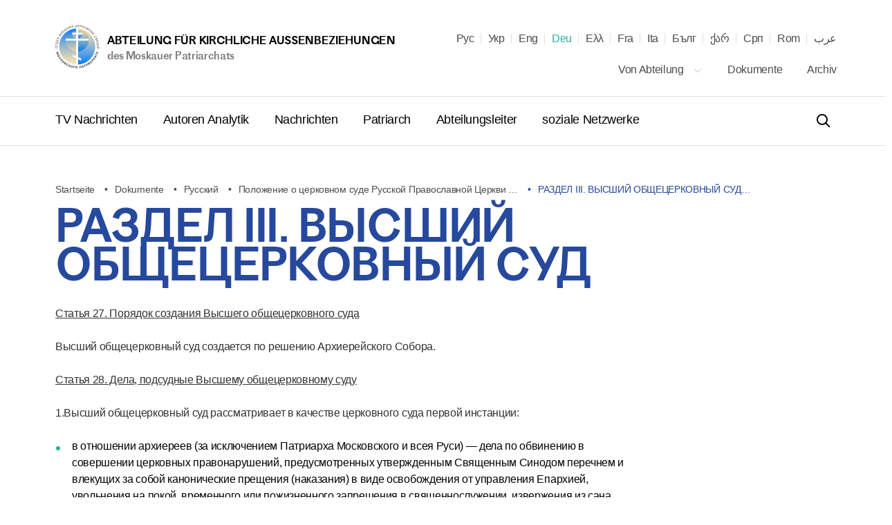

--- FILE ---
content_type: text/html; charset=UTF-8
request_url: https://mospat.ru/de/documents/87590-vysshiy-obshchetserkovnyy-sud/
body_size: 16666
content:
<!DOCTYPE html>

<html lang="de" id="html" class="state-lang-de ">
<head>
<!-- Global site tag (gtag.js) - Google Analytics -->
<script async src="https://www.googletagmanager.com/gtag/js?id=UA-3957323-1"></script>
<script>
  window.dataLayer = window.dataLayer || [];
  function gtag(){dataLayer.push(arguments);}
  gtag('js', new Date());

  gtag('config', 'UA-3957323-1');
</script>
    <meta charset="utf-8"/>
    <title>Abteilung für kirchliche Außenbeziehungen</title>
    <meta name="description" content="des Moskauer Patriarchats" />
    <meta http-equiv="X-UA-Compatible" content="IE=edge"/>
    <meta name="format-detection" content="telephone=no">
    <meta name="viewport" id="viewport" content="width=device-width,minimum-scale=1,maximum-scale=1,initial-scale=1,user-scalable=no">
    <meta name="cmsmagazine" content="9fd15f69c95385763dcf768ea3b67e22"/>
    <meta name="theme-color" content="#3e4046"/>
    <meta name="serverid" content="new"/>
    <meta name="yandex-verification" content="18868e1c89a2bcf4" />
    <link rel="stylesheet" href="/h/assets/main.css?nocache=1746"/>
    <link rel="stylesheet" href="/h/assets/custom.css?nocache=1746" />
    <link rel="stylesheet" href="/h/support/support.css?nocache=174617461"/>
    <link rel="canonical" href="https://mospat.ru/de/documents/87590-vysshiy-obshchetserkovnyy-sud/" />

    
    <link rel="alternate" hreflang="ru" href="https://mospat.ru/ru/documents/87590-vysshiy-obshchetserkovnyy-sud/" />
    <link rel="alternate" hreflang="ua" href="https://mospat.ru/ua/documents/87590-vysshiy-obshchetserkovnyy-sud/" />
    <link rel="alternate" hreflang="en" href="https://mospat.ru/en/documents/87590-vysshiy-obshchetserkovnyy-sud/" />
    <link rel="alternate" hreflang="gr" href="https://mospat.ru/gr/documents/87590-vysshiy-obshchetserkovnyy-sud/" />
    <link rel="alternate" hreflang="fr" href="https://mospat.ru/fr/documents/87590-vysshiy-obshchetserkovnyy-sud/" />
    <link rel="alternate" hreflang="it" href="https://mospat.ru/it/documents/87590-vysshiy-obshchetserkovnyy-sud/" />
    <link rel="alternate" hreflang="bg" href="https://mospat.ru/bg/documents/87590-vysshiy-obshchetserkovnyy-sud/" />
    <link rel="alternate" hreflang="ge" href="https://mospat.ru/ge/documents/87590-vysshiy-obshchetserkovnyy-sud/" />
    <link rel="alternate" hreflang="sr" href="https://mospat.ru/sr/documents/87590-vysshiy-obshchetserkovnyy-sud/" />
    <link rel="alternate" hreflang="ro" href="https://mospat.ru/ro/documents/87590-vysshiy-obshchetserkovnyy-sud/" />
    <link rel="alternate" hreflang="ar" href="https://mospat.ru/ar/documents/87590-vysshiy-obshchetserkovnyy-sud/" />
    <link rel="alternate" hreflang="ja" href="https://mospat.ru/ja/documents/87590-vysshiy-obshchetserkovnyy-sud/" />

    <meta property="og:url" content="https://mospat.ru/de/documents/87590-vysshiy-obshchetserkovnyy-sud/" />
    <meta property="og:site_name" content="Abteilung für kirchliche Außenbeziehungen. des Moskauer Patriarchats." />
    <meta property="og:title" content="Abteilung für kirchliche Außenbeziehungen" />
    <meta property="og:description" content="des Moskauer Patriarchats" />
    <meta property="og:type" content="article" />
    <meta property="og:image" content="https://mospat.ru/h/assets/images/icon180.png" />

    <link rel="apple-touch-icon" href="/h/assets/images/icon57.png"/>
    <link rel="apple-touch-icon" sizes="57x57" href="/h/assets/images/icon57.png"/>
    <link rel="apple-touch-icon" sizes="60x60" href="/h/assets/images/icon60.png">
    <link rel="apple-touch-icon" sizes="72x72" href="/h/assets/images/icon72.png"/>
    <link rel="apple-touch-icon" sizes="76x76" href="/h/assets/images/icon76.png">
    <link rel="apple-touch-icon" sizes="114x114" href="/h/assets/images/icon114.png"/>
    <link rel="apple-touch-icon" sizes="120x120" href="/h/assets/images/icon120.png">
    <link rel="apple-touch-icon" sizes="144x144" href="/h/assets/images/icon144.png">
    <link rel="apple-touch-icon" sizes="152x152" href="/h/assets/images/icon152.png">
    <link rel="apple-touch-icon" sizes="180x180" href="/h/assets/images/icon180.png">
    <link rel="shortcut icon" type="image/png" href="/h/assets/images/favicon.ico"/>

    <script>
        var appConfig = {
            'lang':'de',
            'startupMessage':{
                'title':false,
                'message':false
            }
        };
        !function(n,e){"object"==typeof exports&&"object"==typeof module?module.exports=e():"function"==typeof define&&define.amd?define([],e):"object"==typeof exports?exports.device=e():n.device=e()}(window,function(){return function(n){var e={};function o(t){if(e[t])return e[t].exports;var r=e[t]={i:t,l:!1,exports:{}};return n[t].call(r.exports,r,r.exports,o),r.l=!0,r.exports}return o.m=n,o.c=e,o.d=function(n,e,t){o.o(n,e)||Object.defineProperty(n,e,{enumerable:!0,get:t})},o.r=function(n){"undefined"!=typeof Symbol&&Symbol.toStringTag&&Object.defineProperty(n,Symbol.toStringTag,{value:"Module"}),Object.defineProperty(n,"__esModule",{value:!0})},o.t=function(n,e){if(1&e&&(n=o(n)),8&e)return n;if(4&e&&"object"==typeof n&&n&&n.__esModule)return n;var t=Object.create(null);if(o.r(t),Object.defineProperty(t,"default",{enumerable:!0,value:n}),2&e&&"string"!=typeof n)for(var r in n)o.d(t,r,function(e){return n[e]}.bind(null,r));return t},o.n=function(n){var e=n&&n.__esModule?function(){return n.default}:function(){return n};return o.d(e,"a",e),e},o.o=function(n,e){return Object.prototype.hasOwnProperty.call(n,e)},o.p="",o(o.s=0)}([function(n,e,o){n.exports=o(1)},function(n,e,o){"use strict";o.r(e);var t="function"==typeof Symbol&&"symbol"==typeof Symbol.iterator?function(n){return typeof n}:function(n){return n&&"function"==typeof Symbol&&n.constructor===Symbol&&n!==Symbol.prototype?"symbol":typeof n},r=window.device,i={},a=[];window.device=i;var c=window.document.documentElement,d=window.navigator.userAgent.toLowerCase(),u=["googletv","viera","smarttv","internet.tv","netcast","nettv","appletv","boxee","kylo","roku","dlnadoc","pov_tv","hbbtv","ce-html"];function l(n,e){return-1!==n.indexOf(e)}function s(n){return l(d,n)}function f(n){return c.className.match(new RegExp(n,"i"))}function b(n){var e=null;f(n)||(e=c.className.replace(/^\s+|\s+$/g,""),c.className=e+" "+n)}function p(n){f(n)&&(c.className=c.className.replace(" "+n,""))}function w(){i.landscape()?(p("portrait"),b("landscape"),y("landscape")):(p("landscape"),b("portrait"),y("portrait")),v()}function y(n){for(var e=0;e<a.length;e++)a[e](n)}i.macos=function(){return s("mac")},i.ios=function(){return i.iphone()||i.ipod()||i.ipad()},i.iphone=function(){return!i.windows()&&s("iphone")},i.ipod=function(){return s("ipod")},i.ipad=function(){var n="MacIntel"===navigator.platform&&navigator.maxTouchPoints>1;return s("ipad")||n},i.android=function(){return!i.windows()&&s("android")},i.androidPhone=function(){return i.android()&&s("mobile")},i.androidTablet=function(){return i.android()&&!s("mobile")},i.blackberry=function(){return s("blackberry")||s("bb10")},i.blackberryPhone=function(){return i.blackberry()&&!s("tablet")},i.blackberryTablet=function(){return i.blackberry()&&s("tablet")},i.windows=function(){return s("windows")},i.windowsPhone=function(){return i.windows()&&s("phone")},i.windowsTablet=function(){return i.windows()&&s("touch")&&!i.windowsPhone()},i.fxos=function(){return(s("(mobile")||s("(tablet"))&&s(" rv:")},i.fxosPhone=function(){return i.fxos()&&s("mobile")},i.fxosTablet=function(){return i.fxos()&&s("tablet")},i.meego=function(){return s("meego")},i.cordova=function(){return window.cordova&&"file:"===location.protocol},i.nodeWebkit=function(){return"object"===t(window.process)},i.mobile=function(){return i.androidPhone()||i.iphone()||i.ipod()||i.windowsPhone()||i.blackberryPhone()||i.fxosPhone()||i.meego()},i.tablet=function(){return i.ipad()||i.androidTablet()||i.blackberryTablet()||i.windowsTablet()||i.fxosTablet()},i.desktop=function(){return!i.tablet()&&!i.mobile()},i.television=function(){for(var n=0;n<u.length;){if(s(u[n]))return!0;n++}return!1},i.portrait=function(){return screen.orientation&&Object.prototype.hasOwnProperty.call(window,"onorientationchange")?l(screen.orientation.type,"portrait"):i.ios()&&Object.prototype.hasOwnProperty.call(window,"orientation")?90!==Math.abs(window.orientation):window.innerHeight/window.innerWidth>1},i.landscape=function(){return screen.orientation&&Object.prototype.hasOwnProperty.call(window,"onorientationchange")?l(screen.orientation.type,"landscape"):i.ios()&&Object.prototype.hasOwnProperty.call(window,"orientation")?90===Math.abs(window.orientation):window.innerHeight/window.innerWidth<1},i.noConflict=function(){return window.device=r,this},i.ios()?i.ipad()?b("ios ipad tablet"):i.iphone()?b("ios iphone mobile"):i.ipod()&&b("ios ipod mobile"):i.macos()?b("macos desktop"):i.android()?i.androidTablet()?b("android tablet"):b("android mobile"):i.blackberry()?i.blackberryTablet()?b("blackberry tablet"):b("blackberry mobile"):i.windows()?i.windowsTablet()?b("windows tablet"):i.windowsPhone()?b("windows mobile"):b("windows desktop"):i.fxos()?i.fxosTablet()?b("fxos tablet"):b("fxos mobile"):i.meego()?b("meego mobile"):i.nodeWebkit()?b("node-webkit"):i.television()?b("television"):i.desktop()&&b("desktop"),i.cordova()&&b("cordova"),i.onChangeOrientation=function(n){"function"==typeof n&&a.push(n)};var m="resize";function h(n){for(var e=0;e<n.length;e++)if(i[n[e]]())return n[e];return"unknown"}function v(){i.orientation=h(["portrait","landscape"])}Object.prototype.hasOwnProperty.call(window,"onorientationchange")&&(m="orientationchange"),window.addEventListener?window.addEventListener(m,w,!1):window.attachEvent?window.attachEvent(m,w):window[m]=w,w(),i.type=h(["mobile","tablet","desktop"]),i.os=h(["ios","iphone","ipad","ipod","android","blackberry","macos","windows","fxos","meego","television"]),v(),e.default=i}]).default});
        (function(m,a,d,vp){
            var w = screen.width;
            if(device.mobile()) {
                document.getElementById(vp).setAttribute('content','width=414, initial-scale=' + (w/m).toFixed(2));
            } else {
                document.getElementById(vp).setAttribute('content','width='+d+',initial-scale=' + (w/d).toFixed(2));
            }
        })(414,1024,1380,'viewport');
    </script>
<!-- Yandex.Metrika counter -->
<script type="text/javascript" >
   (function(m,e,t,r,i,k,a){m[i]=m[i]||function(){(m[i].a=m[i].a||[]).push(arguments)};
   m[i].l=1*new Date();k=e.createElement(t),a=e.getElementsByTagName(t)[0],k.async=1,k.src=r,a.parentNode.insertBefore(k,a)})
   (window, document, "script", "https://mc.yandex.ru/metrika/tag.js", "ym");

   ym(93913, "init", {
        clickmap:true,
        trackLinks:true,
        accurateTrackBounce:true
   });
</script>
<noscript><div><img src="https://mc.yandex.ru/watch/93913" style="position:absolute; left:-9999px;" alt="" /></div></noscript>
<!-- /Yandex.Metrika counter -->

</head>


<body id="body">


<script type="application/ld+json">
    {"@context":"https:\/\/schema.org","@type":"Corporation","name":"Abteilung f\u00fcr kirchliche Au\u00dfenbeziehungen. des Moskauer Patriarchats.","url":"https:\/\/mospat.ru\/de\/","logo":"https:\/\/mospat.ru\/h\/assets\/images\/new-logo.png"}</script>

<script type="application/ld+json">
    {"@context":"https:\/\/schema.org","@type":"LocalBusiness","name":"Abteilung f\u00fcr kirchliche Au\u00dfenbeziehungen. des Moskauer Patriarchats.","image":"https:\/\/mospat.ru\/h\/assets\/images\/new-logo.png","@id":"https:\/\/mospat.ru\/de\/","url":"https:\/\/mospat.ru\/de\/","telephone":"+74959556777","address":{"@type":"PostalAddress","addressCountry":"Russland","addressLocality":"Moskau","streetAddress":"Danilovsky Val, 22","postalCode":"115191"}}</script>


<div class="main-layout">
    <div class="main-layout-content">

        <header class="is-global-header">

            <div class="gh-upper wrapper">

                <a href="#" class="gh-search-open for-mobile">
                    <svg width="24" height="24" viewBox="0 0 24 24" fill="none" xmlns="http://www.w3.org/2000/svg">
                        <path fill-rule="evenodd" clip-rule="evenodd" d="M10 18C5.58172 18 2 14.4183 2 10C2 5.58172 5.58172 2 10 2C14.4183 2 18 5.58172 18 10C18 11.8487 17.3729 13.551 16.3199 14.9056L21.7071 20.2929L20.2929 21.7071L14.9056 16.3199C13.551 17.3729 11.8487 18 10 18ZM16 10C16 13.3137 13.3137 16 10 16C6.68629 16 4 13.3137 4 10C4 6.68629 6.68629 4 10 4C13.3137 4 16 6.68629 16 10Z" fill="black"></path>
                    </svg>
                    <span class="gh-search-open-close"></span>
                </a>

                <a href="/de/">
                    <div class="gh-logo">
                        <img src="/h/assets/images/new-logo.png">
                    </div>
                    <div class="gh-logo-aside">
                        <span class="uppercase">Abteilung für kirchliche Außenbeziehungen</span>
                        <br>
                        <span class="description">des Moskauer Patriarchats</span>
                    </div>
                    <div class="gh-logo-aside for-mobile">
                        <span class="uppercase">Abteilung für kirchliche Außenbeziehungen</span>
                        <span class="description uppercase">des Moskauer Patriarchats</span>
                    </div>
                </a>

                <a href="#" class="gh-burger for-mobile">
                    <i></i>
                    <i></i>
                    <i></i>
                </a>

                

<div class="gh-lang">

    <div id="lang-dd" class="dd-content">
                                <li>
                <a class="" title="Русский" href="/ru/documents/87590-vysshiy-obshchetserkovnyy-sud/" data-lang-link="ru" data-label="">
                    Рус                </a>

            </li>
                                <li>
                <a class="" title="Українська" href="/ua/documents/87590-vysshiy-obshchetserkovnyy-sud/" data-lang-link="ua" data-label="Матеріал доступний на&nbsp;наступних мовах">
                    Укр                </a>

            </li>
                                <li>
                <a class="" title="English" href="/en/documents/87590-vysshiy-obshchetserkovnyy-sud/" data-lang-link="en" data-label="Page is available in the following languages">
                    Eng                </a>

            </li>
                                <li>
                <a class="state-active" title="Deutsch" href="/de/documents/87590-vysshiy-obshchetserkovnyy-sud/" data-lang-link="de" data-label="Dieses Material ist in den folgenden Sprachen verfügbar">
                    Deu                </a>

            </li>
                                <li>
                <a class="" title="Ελληνικά" href="/gr/documents/87590-vysshiy-obshchetserkovnyy-sud/" data-lang-link="gr" data-label="Αυτό το υλικό είναι διαθέσιμο στις ακόλουθες γλώσσες">
                    Ελλ                </a>

            </li>
                                <li>
                <a class="" title="Français" href="/fr/documents/87590-vysshiy-obshchetserkovnyy-sud/" data-lang-link="fr" data-label="Article disponible en">
                    Fra                </a>

            </li>
                                <li>
                <a class="" title="Italiano" href="/it/documents/87590-vysshiy-obshchetserkovnyy-sud/" data-lang-link="it" data-label="Questo materiale è disponibile nelle seguenti lingue">
                    Ita                </a>

            </li>
                                <li>
                <a class="" title="Български" href="/bg/documents/87590-vysshiy-obshchetserkovnyy-sud/" data-lang-link="bg" data-label="Този материал е достъпен на следните езици">
                    Бълг                </a>

            </li>
                                <li>
                <a class="" title="ქართველი" href="/ge/documents/87590-vysshiy-obshchetserkovnyy-sud/" data-lang-link="ge" data-label="ეს მასალა ხელმისაწვდომია შემდეგ ენებზე">
                    ქარ                </a>

            </li>
                                <li>
                <a class="" title="Српски" href="/sr/documents/87590-vysshiy-obshchetserkovnyy-sud/" data-lang-link="sr" data-label="Овај материјал је доступан на следећим језицима">
                    Срп                </a>

            </li>
                                <li>
                <a class="" title="Română" href="/ro/documents/87590-vysshiy-obshchetserkovnyy-sud/" data-lang-link="ro" data-label="Acest material este disponibil în următoarele limbi">
                    Rom                </a>

            </li>
                                <li>
                <a class="" title="عرب" href="/ar/documents/87590-vysshiy-obshchetserkovnyy-sud/" data-lang-link="ar" data-label="هذه المادة متوفرة باللغات التالية">
                    عرب                </a>

            </li>
                        </div>
</div>

<nav class="gh-nav-upper">


    <div class="dropdown">
        <a class="dd-btn" href="/de/department/">
            Von  Abteilung            <svg width="14" height="14" viewBox="0 0 14 14" fill="none" xmlns="http://www.w3.org/2000/svg">
                <path fill-rule="evenodd" clip-rule="evenodd" d="M11.2542 4.25415L12.0791 5.07911L6.99998 10.1583L1.92084 5.07911L2.7458 4.25415L6.99998 8.50834L11.2542 4.25415Z" fill="#BDBDBD"></path>
            </svg>
        </a>
        <div class="dd-content">
            <a href="/de/department/history/">
                Abteilungsgeschichte            </a>
            <a href="/de/department/contacts/">
                Kontakte            </a>
                    </div>
    </div>

    <a href="/de/documents/">
        Dokumente    </a>
    <a href="/de/archive/">
        Archiv    </a>

</nav>
            </div>

            <div class="gh-lower-expander">
                <div class="gh-lower wrapper">
                    
<nav class="gh-nav-lower">
    <a href="/de/tv-news/">
        TV Nachrichten    </a>
    <a href="/de/authors-analytics/">
        Autoren Analytik    </a>
    <a href="/de/news/">
        Nachrichten    </a>
    <a href="/de/patriarch/">
        Patriarch    </a>
    <a href="/de/chairman/">
        Abteilungsleiter    </a>
    <a href="/de/social/">
        soziale Netzwerke    </a>
</nav>
                    <div class="is-header-search" data-is="headerSearch">
                        <div class="hs-parent">
                            <form class="hs-form" action="/de/search/">
                                <input class="hs-input" placeholder="Suche" tabindex="-1" name="q">
                                <a class="hs-submit" href="#">
                                    <svg width="24" height="24" viewBox="0 0 24 24" fill="none" xmlns="http://www.w3.org/2000/svg">
                                        <path fill-rule="evenodd" clip-rule="evenodd" d="M10 18C5.58172 18 2 14.4183 2 10C2 5.58172 5.58172 2 10 2C14.4183 2 18 5.58172 18 10C18 11.8487 17.3729 13.551 16.3199 14.9056L21.7071 20.2929L20.2929 21.7071L14.9056 16.3199C13.551 17.3729 11.8487 18 10 18ZM16 10C16 13.3137 13.3137 16 10 16C6.68629 16 4 13.3137 4 10C4 6.68629 6.68629 4 10 4C13.3137 4 16 6.68629 16 10Z" fill="black"></path>
                                    </svg>
                                </a>
                            </form>
                        </div>
                    </div>

                </div>
            </div>

        </header>


        <div class="mobile-menu for-mobile" data-is="mobileMenu">
            

<ul class="mobile-menu__main">
    <li>
        <a href="/de/tv-news/">
            TV Nachrichten        </a>
    </li>
    <li>
        <a href="/de/authors-analytics/">
            Autoren Analytik        </a>
    </li>
    <li>
        <a href="/de/news/">
            Nachrichten        </a>
    </li>
    <li>
        <a href="/de/patriarch/">
            Patriarch        </a>
    </li>
    <li>
        <a href="/de/chairman/">
            Abteilungsleiter        </a>
    </li>
    <li>
        <a href="/de/social/">
            soziale Netzwerke        </a>
    </li>
</ul>

<ul class="mobile-menu__secondary">
            <li>
            <a href="/de/department/">
                Von  Abteilung            </a>
        </li>
        <li>
        <a href="/de/documents/">
            Dokumente        </a>
    </li>
    <li>
        <a href="/de/archive/">
            Archiv        </a>
    </li>
    </ul>



        </div>

        <div class="is-header-search for-mobile" data-is="mobileSearch">
            <div class="is-header-search-back"></div>
            <div class="hs-parent">
                <form class="hs-form" action="/de/search/">
                    <input class="hs-input" placeholder="Suche" tabindex="-1" name="q">
                    <button class="hs-submit" type="submit">
                        <svg width="24" height="24" viewBox="0 0 24 24" fill="none" xmlns="http://www.w3.org/2000/svg">
                            <path fill-rule="evenodd" clip-rule="evenodd" d="M10 18C5.58172 18 2 14.4183 2 10C2 5.58172 5.58172 2 10 2C14.4183 2 18 5.58172 18 10C18 11.8487 17.3729 13.551 16.3199 14.9056L21.7071 20.2929L20.2929 21.7071L14.9056 16.3199C13.551 17.3729 11.8487 18 10 18ZM16 10C16 13.3137 13.3137 16 10 16C6.68629 16 4 13.3137 4 10C4 6.68629 6.68629 4 10 4C13.3137 4 16 6.68629 16 10Z" fill="black"></path>
                        </svg>
                    </button>
                </form>
            </div>
        </div>


        




<div class="page-default">

    

<div class="wrapper">

    
<div class="is-breadcrumbs">
    <div class="bc-list">

        
                            <a class="bc-item" href="/de/" title="Startseite">
                    Startseite                </a>
            
        
                            <a class="bc-item" href="/de/documents/" title="Dokumente">
                    Dokumente                </a>
            
        
                            <a class="bc-item" href="/de/documents/193-ru/" title="Русский">
                    Русский                </a>
            
        
                            <a class="bc-item" href="/de/documents/179-polozhenie-o-tserkovnom-sude-russkoy-pravoslavnoy-tserkvi-moskovskogo-patriarkhata/" title="Положение о церковном суде Русской Православной Церкви (Московского Патриархата)">
                    Положение о&nbsp;церковном суде Русской Православной Церкви …                </a>
            
        
                            <div class="bc-item" title="РАЗДЕЛ III. ВЫСШИЙ ОБЩЕЦЕРКОВНЫЙ СУД">
                    РАЗДЕЛ III. ВЫСШИЙ ОБЩЕЦЕРКОВНЫЙ СУД…                </div>
            
        
    </div>
</div>

<script type="application/ld+json">
    {"@context":"https:\/\/schema.org\/","@type":"BreadcrumbList","itemListElement":[{"@type":"ListItem","position":1,"name":"Startseite","item":"https:\/\/mospat.ru\/de\/"},{"@type":"ListItem","position":2,"name":"Dokumente","item":"https:\/\/mospat.ru\/de\/documents\/"},{"@type":"ListItem","position":3,"name":"\u0420\u0443\u0441\u0441\u043a\u0438\u0439","item":"https:\/\/mospat.ru\/de\/documents\/193-ru\/"},{"@type":"ListItem","position":4,"name":"\u041f\u043e\u043b\u043e\u0436\u0435\u043d\u0438\u0435 \u043e&nbsp;\u0446\u0435\u0440\u043a\u043e\u0432\u043d\u043e\u043c \u0441\u0443\u0434\u0435 \u0420\u0443\u0441\u0441\u043a\u043e\u0439 \u041f\u0440\u0430\u0432\u043e\u0441\u043b\u0430\u0432\u043d\u043e\u0439 \u0426\u0435\u0440\u043a\u0432\u0438 \u2026","item":"https:\/\/mospat.ru\/de\/documents\/179-polozhenie-o-tserkovnom-sude-russkoy-pravoslavnoy-tserkvi-moskovskogo-patriarkhata\/"},{"@type":"ListItem","position":5,"name":"\u0420\u0410\u0417\u0414\u0415\u041b III. \u0412\u042b\u0421\u0428\u0418\u0419 \u041e\u0411\u0429\u0415\u0426\u0415\u0420\u041a\u041e\u0412\u041d\u042b\u0419 \u0421\u0423\u0414\u2026","item":""}]}</script>

            <h1>
            РАЗДЕЛ III. ВЫСШИЙ ОБЩЕЦЕРКОВНЫЙ СУД        </h1>
    
</div>


<div class="is-wrapper-c">

    <section class="is-style mar-30">

        <p style="color: #333333;">
 <u>Статья 27. Порядок создания Высшего общецерковного суда</u>
</p>
<p style="color: #333333;">
	 Высший общецерковный суд создается по решению Архиерейского Собора.
</p>
<p style="color: #333333;">
 <u>Статья 28. Дела, подсудные Высшему общецерковному суду</u>
</p>
<p style="color: #333333;">
	 1.Высший общецерковный суд рассматривает в качестве церковного суда первой инстанции:
</p>
<ul style="color: #333333;">
	<li>в отношении архиереев (за исключением Патриарха Московского и всея Руси) — дела по обвинению в совершении церковных правонарушений, предусмотренных утвержденным Священным Синодом перечнем и влекущих за собой канонические прещения (наказания) в виде освобождения от управления Епархией, увольнения на покой, временного или пожизненного запрещения в священнослужении, извержения из сана, отлучения от Церкви;</li>
	<li>в отношении клириков, назначенных решением Священного Синода или указом Патриарха Московского и всея Руси на должность руководителей Синодальных и иных общецерковных учреждений — дела по обвинению в совершении церковных правонарушений, предусмотренных утвержденным Священным Синодом перечнем и влекущих за собой канонические прещения (наказания) в виде освобождения от должности, временного или пожизненного запрещения в священнослужении, извержения из сана, отлучения от Церкви;</li>
	<li>в отношении иных лиц, назначенных решением Священного Синода или указом Патриарха Московского и всея Руси на должность руководителей Синодальных и иных общецерковных учреждений — дела по обвинению в совершении церковных правонарушений, предусмотренных утвержденным Священным Синодом перечнем и влекущих за собой канонические прещения (наказания) в виде освобождения от должности, временного отлучения от церковного общения или отлучения от Церкви;</li>
	<li>иные дела в отношении вышеуказанных лиц, переданные Патриархом Московским и всея Руси или Священным Синодом в Высший общецерковный суд первой инстанции, включая дела по наиболее существенным спорам и разногласиям спорам между архиереями, предусмотренным статьей 2 настоящего Положения.</li>
	<li>В отношении клириков и иных лиц, назначенных решением Священного Синода или указом Патриарха Московского и всея Руси на должность руководителей Синодальных и иных общецерковных учреждений, Высший общецерковный суд рассматривает исключительно те дела, которые связаны с должностной деятельностью данных лиц в соответствующих учреждениях. По иным делам указанные лица подсудны соответствующим епархиальным судам.</li>
</ul>
<p style="color: #333333;">
	 2.Высший общецерковный суд рассматривает в качестве апелляционной инстанции, в порядке, предусмотренном главой 6 настоящего Положения, дела:
</p>
<ul style="color: #333333;">
	<li>рассмотренные епархиальными судами и направленные епархиальными архиереями в Высший общецерковный суд для окончательного разрешения;</li>
	<li>по апелляционным жалобам сторон на решения епархиальных судов;</li>
	<li>рассмотренные высшими церковно-судебными инстанциями Автономных и Самоуправляемых Церквей, Русской Православной Церкви Заграницей, Экзархатов и Митрополичьих округов (при наличии в указанных частях Русской Православной Церкви высших церковно-судебных инстанций) и переданные предстоятелями соответствующих частей Русской Православной Церкви в Высший общецерковный суд;</li>
	<li>по апелляционным жалобам сторон на решения высших церковно-судебных инстанций Автономных и Самоуправляемых Церквей, Русской Православной Церкви Заграницей, Экзархатов и Митрополичьих округов (при наличии в указанных частях Русской Православной Церкви высших церковно-судебных инстанций).</li>
</ul>
<p style="color: #333333;">
	 Данная статья не распространяется на Украинскую Православную Церковь.
</p>
<p style="color: #333333;">
	 3.По поручению Патриарха Московского и всея Руси или Священного Синода Высший общецерковный суд вправе пересмотреть в порядке надзора вступившие в законную силу решения епархиальных судов.
</p>
<p style="color: #333333;">
 <u>Статья 29. Состав Высшего общецерковного суда</u>
</p>
<p style="color: #333333;">
	 1.Высший общецерковный суд состоит из председателя и четырех членов в архиерейском сане, которые избираются Архиерейским Собором по представлению Президиума Архиерейского Собора сроком на четыре года с правом последующего переизбрания на новый срок (но не более трех сроков подряд). Заместитель председателя и секретарь Высшего общецерковного суда назначаются Патриархом Московским и всея Руси из членов Высшего общецерковного суда.
</p>
<p style="color: #333333;">
	 2.Досрочное прекращение полномочий председателя или членов Высшего общецерковного суда по основаниям, предусмотренным статьей 8 настоящего Положения, осуществляется решением Священного Синода во главе с Патриархом Московским и всея Руси с последующим утверждением Архиерейским Собором. В случае образовавшихся вакансий право назначать временно исполняющих обязанности судей Высшего общецерковного суда (до избрания судей в установленном порядке) принадлежит Священному Синоду во главе с Патриархом Московским и всея Руси, а в случаях, не требующих отлагательства — Патриарху Московскому и всея Руси.
</p>
<p style="color: #333333;">
	 По поручению Патриарха Московского и всея Руси заместитель председателя Высшего общецерковного суда может временно исполнять обязанности председателя Высшего общецерковного суда.
</p>
<p style="color: #333333;">
	 Архиереи, временно исполняющие обязанности председателя или судей Высшего общецерковного суда, имеют права и несут обязанности, предусмотренные настоящим Положением, соответственно, для председателя или судей Высшего общецерковного суда.
</p>
<p style="color: #333333;">
	 3.Дела по обвинению архиереев в совершении церковных правонарушений Высший общецерковный суд рассматривает в полном составе.
</p>
<p style="color: #333333;">
	 Иные дела Высший общецерковный суд рассматривает в составе не менее трех судей во главе с председателем Высшего общецерковного суда или его заместителем.
</p>
<p style="color: #333333;">
	 4.Бывший судья Высшего общецерковного суда может по решению Архиерейского Собора быть назначен советником Высшего общецерковного суда с правом присутствия и совещательного голоса на заседаниях последнего. Должность советника Высшего общецерковного суда является пожизненной и осуществляется в порядке и на основаниях, предусмотренных для судей церковного суда в настоящем Положении (статья 8).
</p>
<p style="color: #333333;">
 <u>Статья 30. Обеспечение деятельности и место нахождения Высшего общецерковного суда. Архив Высшего общецерковного суда</u>
</p>
<p style="color: #333333;">
	 1.Обеспечение деятельности Высшего общецерковного суда и подготовка соответствующих дел к рассмотрению возлагается на аппарат Высшего общецерковного суда. Количество и состав сотрудников аппарата Высшего общецерковного суда определяется Патриархом Московским и всея Руси по представлению председателя Высшего общецерковного суда.
</p>
<p style="color: #333333;">
	 2.Высший общецерковный суд финансируется за счет средств общецерковного бюджета.
</p>
<p style="color: #333333;">
	 3.Заседания Высшего общецерковного суда проводятся в г. Москве. По благословению Патриарха Московского и всея Руси Высший общецерковный суд может проводить выездные заседания на территории епархий Русской Православной Церкви.
</p>
<p style="color: #333333;">
	 4.Рассмотренные Высшим общецерковным судом дела хранятся в архиве Высшего общецерковного суда в течение пяти лет с момента окончания производства по делу. По истечении данного срока дела передаются на хранение в архив Московской Патриархии.
</p>
    </section>
</div>
</div>


            </div>
            <footer class="main-layout-footer">

                
                <div class="is-global-footer">
                    <div class="gf-upper">

                        

<div class="gf-row row-a wrapper">
    <div class="gf-col">
        <a class="gf-meta meta-a h" href="/de/patriarch/">
            Patriarch        </a> 

                    <a class="gf-meta meta-a" href="/de/news/tag/patriarch/">
                Nachrichten            </a>
                <div class="gf-sep sep-a"></div>

        <a class="gf-meta meta-a h" href="/de/chairman/">
            Abteilungsleiter        </a>
                    <a class="gf-meta meta-a "
				href="/de/news/tag/chairman/">Nachrichten</a>
                    <a class="gf-meta meta-a h"
				href="/de/news/tag/sermons/">Predigt</a>
        
                    <a class="gf-meta meta-a h" href="/de/news/tag/speeches/">
                Rede            </a>
            </div>

    <div class="gf-col">
        <a class="gf-meta meta-a h" href="/de/tv-news/">
            TV Nachrichten        </a>
        <a class="gf-meta meta-a h" href="/de/news/">
			Nachrichten		</a>
        		<a class="gf-meta meta-a" href="/de/news/tag/patriarch/">
                Patriarch            </a>
        		<a class="gf-meta meta-a" href="/de/news/tag/chairman/">
                Vorsitzender der Abteilung            </a>
        		<a class="gf-meta meta-a" href="/de/news/tag/interorthodox-relations/">
                interorthodoxe Beziehungen            </a>
        		<a class="gf-meta meta-a" href="/de/news/tag/interchristian-contacts/">
                unterchristliche Kontakte            </a>
        		<a class="gf-meta meta-a" href="/de/news/tag/interfaith-dialog/">
                interreligiöser Dialog            </a>
        		<a class="gf-meta meta-a" href="/de/news/tag/church-unity/">
                Einheit der Kirche            </a>
        		<a class="gf-meta meta-a" href="/de/news/tag/far-abroad/">
                Fernausland            </a>
        
        <div style="height:4px;"></div>
        <a class="gf-meta meta-a h" href="/de/authors-analytics/">
            Autoren Analytik        </a>
        <a class="gf-meta meta-a h" href="/de/articles/">
            Artikels        </a>
    </div>

    <div class="gf-col">
        <a class="gf-meta meta-a h" href="/de/department/">
            Von  Abteilung        </a>

        
        <a class="gf-meta meta-a h" href="/de/documents/">
            Dokumente        </a>
        <a class="gf-meta meta-a h" href="/de/social/">
            soziale Netzwerke        </a>
        <a class="gf-meta meta-a h" href="/de/archive/">
            Archiv        </a>
    </div>



    <div class="gf-col">

        <a class="gf-meta meta-a h footer-journal" href="https://church-and-time.ru" target="_blank" rel="nofollow">
            <div class="footer-journal__text">
				Zeitschrift <br>«Kirche und Zeit»            </div>
            <div class="footer-journal__img">
            <img src="/h/assets/images/church-and-time.png" alt="">
            </div>
        </a>

		<!--<div class="church-and-time-sub">
            <a class="gf-meta meta-a h footer-tv" href="/de/news/tag/church-and-world/">
                <svg width="29" height="26" viewBox="0 0 29 26" fill="none" xmlns="http://www.w3.org/2000/svg">
                    <path d="M3.8668 24.0997H25.1335M14.5001 18.2997V25.0663M27.4334 20.0616C18.9803 17.6464 10.0199 17.6464 1.56691 20.0616C1.26617 20.1475 0.966797 19.9217 0.966797 19.6089L0.966798 1.5238C0.966798 1.21102 1.26617 0.985209 1.56691 1.07113C10.0199 3.48628 18.9803 3.48628 27.4334 1.07114C27.7341 0.98521 28.0335 1.21102 28.0335 1.5238V19.6089C28.0335 19.9217 27.7341 20.1475 27.4334 20.0616Z" stroke="white"></path>
                </svg>
                TV program<br> «Church and world»            </a>
        </div> -->
    </div>

</div>

                        <div class="gf-row row-b wrapper">

                            
                                <a class="gf-logo" href="/de/">
                                    <img src="/h/assets/images/new-logo-white.png" alt="">
                                    <div class="gf-logo-aside">
                                        Abteilung für kirchliche Außenbeziehungen<br>
                                        <span>des Moskauer Patriarchats</span>
                                    </div>
                                </a>

                            
                            <a href="#" class="h5 state-white link-disabled">
								Веб-сайт создан при содействии<br>Фонда поддержки христианской культуры и наследия                            </a>

                            <div class="gf-social">
                                <div class="gf-social-label">
                                    Wir in den sozialen Netzwerken:                                </div>
                                
<a href="https://www.facebook.com/mospat.ru" target="_blank" rel="nofollow">
    <svg width="30" height="30" viewBox="0 0 30 30" fill="none" xmlns="http://www.w3.org/2000/svg">
        <path fill-rule="evenodd" clip-rule="evenodd" d="M16.0762 24.5836V14.7907H18.7794L19.1377 11.416H16.0762L16.0808 9.72688C16.0808 8.8467 16.1644 8.37509 17.4286 8.37509H19.1186V5H16.4149C13.1674 5 12.0243 6.63709 12.0243 9.39017V11.4163H10V14.791H12.0243V24.5836H16.0762Z" fill="white"></path>
    </svg>
</a>
<a href="https://t.me/mospat_ovcs" target="_blank" rel="nofollow">
    <svg width="30" height="30" viewBox="0 0 30 30" fill="none" xmlns="http://www.w3.org/2000/svg">
        <path fill-rule="evenodd" clip-rule="evenodd" d="M12.6682 17.8345L19.9222 23.1938C20.75 23.6505 21.3474 23.4141 21.5536 22.4253L24.5063 8.51084C24.8086 7.29881 24.0443 6.74909 23.2524 7.10861L5.91392 13.7943C4.73041 14.269 4.73731 14.9292 5.69819 15.2235L10.1476 16.6122L20.4486 10.1135C20.9349 9.81857 21.3812 9.9771 21.0149 10.3022" fill="white"></path>
    </svg>
</a>
<a href="https://www.instagram.com/mospat.ru" target="_blank" rel="nofollow">
    <svg width="30" height="30" viewBox="0 0 30 30" fill="none" xmlns="http://www.w3.org/2000/svg">
        <path fill-rule="evenodd" clip-rule="evenodd" d="M14.0089 7.0024C14.1761 7.00214 14.356 7.00222 14.5501 7.00231L14.8701 7.0024C17.4333 7.0024 17.7371 7.0116 18.7493 7.0576C19.6853 7.1004 20.1933 7.2568 20.5317 7.3882C20.9797 7.56221 21.2992 7.77021 21.635 8.10621C21.971 8.44222 22.179 8.76222 22.3534 9.21022C22.4848 9.54823 22.6414 10.0562 22.684 10.9922C22.73 12.0043 22.74 12.3083 22.74 14.8703C22.74 17.4323 22.73 17.7363 22.684 18.7483C22.6412 19.6843 22.4848 20.1923 22.3534 20.5303C22.1794 20.9783 21.971 21.2973 21.635 21.6332C21.299 21.9692 20.9799 22.1772 20.5317 22.3512C20.1937 22.4832 19.6853 22.6392 18.7493 22.682C17.7373 22.728 17.4333 22.738 14.8701 22.738C12.3067 22.738 12.0029 22.728 10.9908 22.682C10.0548 22.6388 9.54683 22.4824 9.20822 22.351C8.76022 22.177 8.44022 21.969 8.10421 21.633C7.76821 21.2969 7.56021 20.9777 7.3858 20.5295C7.2544 20.1915 7.0978 19.6835 7.0552 18.7475C7.0092 17.7355 7 17.4315 7 14.8679C7 12.3043 7.0092 12.0019 7.0552 10.9898C7.098 10.0538 7.2544 9.54583 7.3858 9.20742C7.55981 8.75942 7.76821 8.43942 8.10421 8.10341C8.44022 7.76741 8.76022 7.55941 9.20822 7.385C9.54663 7.253 10.0548 7.097 10.9908 7.054C11.8765 7.014 12.2197 7.002 14.0089 7V7.0024ZM19.9944 8.59669C19.3584 8.59669 18.8424 9.11209 18.8424 9.7483C18.8424 10.3843 19.3584 10.9003 19.9944 10.9003C20.6304 10.9003 21.1464 10.3843 21.1464 9.7483C21.1464 9.11229 20.6304 8.59629 19.9944 8.59629V8.59669ZM9.93994 14.8725C9.93994 12.1499 12.1474 9.94248 14.87 9.94248H14.8698C17.5924 9.94248 19.7992 12.1499 19.7992 14.8725C19.7992 17.5952 17.5926 19.8016 14.87 19.8016C12.1474 19.8016 9.93994 17.5952 9.93994 14.8725Z" fill="white"></path>
        <path fill-rule="evenodd" clip-rule="evenodd" d="M14.87 11.6725C16.6372 11.6725 18.07 13.1052 18.07 14.8726C18.07 16.6398 16.6372 18.0726 14.87 18.0726C13.1025 18.0726 11.6699 16.6398 11.6699 14.8726C11.6699 13.1052 13.1025 11.6725 14.87 11.6725V11.6725Z" fill="white"></path>
    </svg>
</a>
<a href="https://www.youtube.com/channel/UCVSaj_CNntwJ6frIW3pUo4A" target="_blank" rel="nofollow">
    <svg width="30" height="30" viewBox="0 0 30 30" fill="none" xmlns="http://www.w3.org/2000/svg">
        <path fill-rule="evenodd" clip-rule="evenodd" d="M24.7988 10.1549C24.578 9.30666 23.9273 8.6387 23.1012 8.412C21.604 8 15.6 8 15.6 8C15.6 8 9.59596 8 8.09869 8.412C7.27255 8.6387 6.62193 9.30666 6.40113 10.1549C6 11.6923 6 14.9 6 14.9C6 14.9 6 18.1076 6.40113 19.6451C6.62193 20.4933 7.27255 21.1613 8.09869 21.3881C9.59596 21.8 15.6 21.8 15.6 21.8C15.6 21.8 21.604 21.8 23.1012 21.3881C23.9273 21.1613 24.578 20.4933 24.7988 19.6451C25.2 18.1076 25.2 14.9 25.2 14.9C25.2 14.9 25.2 11.6923 24.7988 10.1549" fill="white"></path>
        <path fill-rule="evenodd" clip-rule="evenodd" d="M13.8 18.2V12.2L18.6 15.2001L13.8 18.2Z" fill="#172D62"></path>
    </svg>
</a>
                            </div>
                        </div>

                    </div>

                    <div class="gf-row row-c">

                        <div class="wrapper">
                            
    <div class="gf-meta meta-h l">
        &copy; 2025    </div>

<div class="gf-meta meta-h">
    <a href="/de/sitemap/">
        Sitemap    </a>
</div>


    <div class="gf-meta meta-h r">
        <a href="https://itech-group.ru/en/" target="_blank" rel="nofollow">
            Created by - ITECH
        </a>
    </div>
                        </div>

                    </div>

                </div>

                <div class="scrollup">
                    <div class="is-button-b" data-is="scrollUp">
                        <svg width="19" height="18" viewBox="0 0 19 18" fill="none" xmlns="http://www.w3.org/2000/svg">
                            <path class="btn-svg" fill-rule="evenodd" clip-rule="evenodd" d="M4.41421 8L19 8L19 10L4.41421 10L10.7071 16.2929L9.29289 17.7071L0.585788 9L9.29289 0.292894L10.7071 1.70711L4.41421 8Z" fill="black"></path>
                        </svg>
                    </div>
                </div>


            </footer>


        </div>
        <div class="hidden-content">
            <div id="feedback-form">
                
<div class="col bg-begie">

    <div class="h3">
        Feedback    </div>

    <div class="is-form-validation form-state-invalid" data-is="formValidation">
        <form name="SIMPLE_FORM_1" action="/de/documents/87590-vysshiy-obshchetserkovnyy-sud/?URI_LANG=de&amp;ELEMENT_ID=87590&amp;ELEMENT_CODE=vysshiy-obshchetserkovnyy-sud" method="POST" enctype="multipart/form-data"><input type="hidden" name="sessid" id="sessid" value="e977ee82a88f2567adf78277ff777111" /><input type="hidden" name="WEB_FORM_ID" value="1" />
        <input type="hidden" name="cform[ca]" value="8606049" />
        <input type="hidden" name="cform[cb]" value="6165636" />
        <input type="hidden" name="cform[cc]" value="5231654" />
        <input type="hidden" name="cform[cd]" value="4953986" />

        <input type="hidden" name="form_text_6" maxlength="20" value="Deutsch" />
        <input type="hidden" name="web_form_submit" value="Y" />

        <div class="is-form-field field-text">
            <label class="ff-label">
                Name <span>*</span>
                <input type="text" name="form_text_1" maxlength="100" data-validation='{"mask":"text","error":"Feld ist leer"}'><br>
            </label>
        </div>

        <div class="is-form-field field-text">
            <label class="ff-label">
                E-Mail <span>*</span>
                <input type="text" name="form_text_2" maxlength="100" placeholder="" data-validation='{"mask":"email","error":"Feld ist leer"}'><br>
            </label>
        </div>

        <div class="is-form-field field-text">
            <label class="ff-label">
                Telephonnummer <span>*</span>
                <input type="text" name="form_text_3" maxlength="100" placeholder="" data-validation='{"mask":"phoneRus","require":false,"error":"Telephonnummer eingeben"}'><br>
            </label>
        </div>

        <div class="is-form-field field-text">
            <label class="ff-label">
                Stadt                <input type="text" name="form_text_3" maxlength="100" placeholder="" data-validation='{"mask":"none","error":"Feld ist leer"}'><br>
            </label>
        </div>

        <div class="is-form-field field-text field-textarea">
            <label class="ff-label">
                Kommentar hinterlassen <span>*</span>
                <textarea name="form_text_5" class="ff-input" maxlength="1000" placeholder="" data-validation='{"mask":"text","error":"Feld ist leer"}'></textarea>
            </label>
        </div>

        <p class="form-note">
            gekennzeichnete Felder <span class="red-star">*</span> sind Pflichtfelder        </p>

        <div class="is-form-field field-checkbox field-group" data-validation='{"mask":"checkedGroup"}'>
            <label class="checkbox-label">
                <input type="checkbox"><i></i>
                <div>
                    Ich habe die Datenschutzangaben gelesen und akzeptieren                    <a target="_blank" class="is-link" href="/de/personal-data-policy/">Grundsätze für die Verarbeitung personenbezogener Daten</a>.
                </div>
            </label>
        </div>

        <a href="#" class="is-button-a js-form-submit">
            Absenden        </a>

        </form>    </div>
</div>
            </div>
        </div>

        

        
        

<div class="is-lang-selector" data-is="lang-selector">
    <div class="ls-button">
        <svg class="ls-button-globe" width="29" height="28" xmlns="http://www.w3.org/2000/svg">
            <path d="M26.13 5.93A13.97 13.97 0 0014.7 0h-.08A13.98 13.98 0 00.71 14a13.91 13.91 0 003.24 8.95A13.98 13.98 0 0014.62 28h.08a13.97 13.97 0 0014-14c0-3-.95-5.79-2.57-8.07zm-15.52-4.1a13.1 13.1 0 00-3.09 5.22c-.99-.36-1.88-.8-2.64-1.31a12.89 12.89 0 015.73-3.92zm-6.4 4.79c.86.58 1.87 1.09 2.98 1.5-.48 1.76-.75 3.7-.76 5.76H1.86c.02-2.7.9-5.2 2.34-7.26zM1.9 15.03h4.55c.07 1.72.33 3.35.74 4.84-1.11.42-2.12.93-2.99 1.51-1.28-1.82-2.11-4-2.3-6.35zm2.98 7.23c.77-.5 1.65-.95 2.64-1.31.74 2.17 1.8 3.99 3.1 5.23a12.88 12.88 0 01-5.74-3.92zm9.25 4.55c-2.36-.32-4.4-2.74-5.54-6.22 1.66-.5 3.54-.8 5.54-.85v7.07zm0-8.22c-2.1.05-4.1.38-5.87.92a21.3 21.3 0 01-.66-4.48h6.53v3.56zm0-4.7H7.58c0-1.94.26-3.76.69-5.4 1.77.54 3.75.87 5.86.92v4.47zm0-5.63c-2-.05-3.88-.35-5.54-.85 1.15-3.48 3.18-5.9 5.54-6.22v7.07zm13.42 5.62h-4.63a22.3 22.3 0 00-.76-5.73c1.13-.42 2.16-.94 3.05-1.53a12.78 12.78 0 012.34 7.26zm-3.02-8.14c-.78.51-1.69.96-2.7 1.34a13.06 13.06 0 00-3.14-5.3c2.3.76 4.32 2.15 5.84 3.96zM15.28 1.2c2.33.36 4.34 2.77 5.48 6.23-1.65.49-3.5.78-5.48.83V1.2zm0 8.21c2.08-.05 4.05-.37 5.8-.9.43 1.63.68 3.45.69 5.37h-6.49V9.41zm0 5.62h6.46c-.07 1.59-.3 3.09-.66 4.46a21.92 21.92 0 00-5.8-.9v-3.56zm0 11.77v-7.06c1.98.05 3.84.34 5.48.83-1.14 3.46-3.15 5.87-5.48 6.23zm3.41-.59c1.31-1.24 2.4-3.08 3.14-5.28 1.01.37 1.92.82 2.7 1.33a12.89 12.89 0 01-5.84 3.95zm6.52-4.83a14.7 14.7 0 00-3.05-1.53c.4-1.48.66-3.1.73-4.82h4.62a12.74 12.74 0 01-2.3 6.35z"></path>
        </svg>
        <svg class="ls-button-cross" width="24" height="24" xmlns="http://www.w3.org/2000/svg">
            <path d="M1 2.1L2.12 1 23 21.53l-1.12 1.1L1 2.1z M2.12 23L1 21.9 21.88 1.37 23 2.47 2.12 23z"></path>
        </svg>
    </div>
    <div class="ls-drop">
                                <a class="" title="Русский" href="/ru/documents/87590-vysshiy-obshchetserkovnyy-sud/" data-lang-link="ru" data-label="">
                Рус            </a>
                                <a class="" title="Українська" href="/ua/documents/87590-vysshiy-obshchetserkovnyy-sud/" data-lang-link="ua" data-label="Матеріал доступний на&nbsp;наступних мовах">
                Укр            </a>
                                <a class="" title="English" href="/en/documents/87590-vysshiy-obshchetserkovnyy-sud/" data-lang-link="en" data-label="Page is available in the following languages">
                Eng            </a>
                                <a class="state-active" title="Deutsch" href="/de/documents/87590-vysshiy-obshchetserkovnyy-sud/" data-lang-link="de" data-label="Dieses Material ist in den folgenden Sprachen verfügbar">
                Deu            </a>
                                <a class="" title="Ελληνικά" href="/gr/documents/87590-vysshiy-obshchetserkovnyy-sud/" data-lang-link="gr" data-label="Αυτό το υλικό είναι διαθέσιμο στις ακόλουθες γλώσσες">
                Ελλ            </a>
                                <a class="" title="Français" href="/fr/documents/87590-vysshiy-obshchetserkovnyy-sud/" data-lang-link="fr" data-label="Article disponible en">
                Fra            </a>
                                <a class="" title="Italiano" href="/it/documents/87590-vysshiy-obshchetserkovnyy-sud/" data-lang-link="it" data-label="Questo materiale è disponibile nelle seguenti lingue">
                Ita            </a>
                                <a class="" title="Български" href="/bg/documents/87590-vysshiy-obshchetserkovnyy-sud/" data-lang-link="bg" data-label="Този материал е достъпен на следните езици">
                Бълг            </a>
                                <a class="" title="ქართველი" href="/ge/documents/87590-vysshiy-obshchetserkovnyy-sud/" data-lang-link="ge" data-label="ეს მასალა ხელმისაწვდომია შემდეგ ენებზე">
                ქარ            </a>
                                <a class="" title="Српски" href="/sr/documents/87590-vysshiy-obshchetserkovnyy-sud/" data-lang-link="sr" data-label="Овај материјал је доступан на следећим језицима">
                Срп            </a>
                                <a class="" title="Română" href="/ro/documents/87590-vysshiy-obshchetserkovnyy-sud/" data-lang-link="ro" data-label="Acest material este disponibil în următoarele limbi">
                Rom            </a>
                                <a class="" title="عرب" href="/ar/documents/87590-vysshiy-obshchetserkovnyy-sud/" data-lang-link="ar" data-label="هذه المادة متوفرة باللغات التالية">
                عرب            </a>
                        </div>
</div>

        <script type="text/javascript" src="/h/assets/main.js?nocache=1746"></script>
        <script type="text/javascript" src="/h/support/support.js?nocache=1746"></script>
    </body>
</html>
